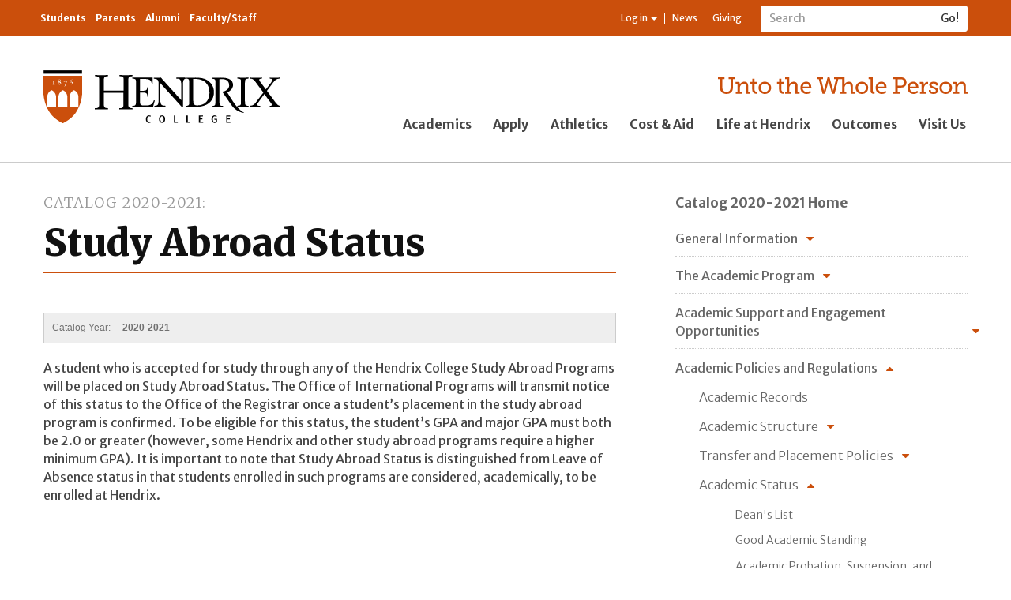

--- FILE ---
content_type: text/html; charset=utf-8
request_url: https://www.hendrix.edu/Catalog/2020-2021/Academic_Policies_and_Regulations/Academic_Status/Study_Abroad_Status/
body_size: 27165
content:


<!DOCTYPE html>

<html lang="en">
<head><meta charset="utf-8" /><meta http-equiv="X-UA-Compatible" content="IE=edge" /><meta name="viewport" content="width=device-width, initial-scale=1" /><meta name="theme-color" content="#f5822a" /><title>
	Study Abroad Status | Hendrix College
</title><meta property="fb:app_id" content="160383297496277" /><link rel="stylesheet" type="text/css" href="/WorkArea/FrameworkUI/css/ektron.stylesheet.ashx?id=-1759591071+-1228755533" /><script type="text/javascript" src="/WorkArea/FrameworkUI/js/ektron.javascript.ashx?id=-569449246+-1939951303+-1080527330+-1687560804+-1388997516+2009761168+27274999+1979897163+-422906301+-1818005853+561009152+1762586108+1881432062+1080084488+-1562465382+1338359439"></script>
    <!-- Google Tag Manager -->
    <script>(function (w, d, s, l, i) {
    w[l] = w[l] || []; w[l].push({
        'gtm.start':
            new Date().getTime(), event: 'gtm.js'
    }); var f = d.getElementsByTagName(s)[0],
    j = d.createElement(s), dl = l != 'dataLayer' ? '&l=' + l : ''; j.async = true; j.src =
    'https://www.googletagmanager.com/gtm.js?id=' + i + dl; f.parentNode.insertBefore(j, f);
})(window, document, 'script', 'dataLayer', 'GTM-KWBMBP');</script>
    <!-- End Google Tag Manager -->
    <script async="async" src="https://apply.hendrix.edu/ping">/**/</script>
    <link href="//fonts.googleapis.com/css?family=Merriweather+Sans:400,300,300italic,400italic,700,700italic,800,800italic" rel="stylesheet" type="text/css" /><link href="//fonts.googleapis.com/css?family=Merriweather:400,300,700,300italic,400italic,700italic,900,900italic" rel="stylesheet" type="text/css" /><link href="/style/base2015/refactor/style3.css" rel="stylesheet" /><link href="/style/base2015/e.min.css" rel="stylesheet" /><link href="//maxcdn.bootstrapcdn.com/font-awesome/4.4.0/css/font-awesome.min.css" rel="stylesheet" />
    
    
    <style>
        h1.pageTitle { font-size: 36px; }
		.costTable, .costTable td {	border-color:#FFF; }
		.costTable tr.stripe td { background-color:#EFEFEF; border-color:#EFEFEF; }
		.costTable { width:100% }
		.costTable td { padding-left:2em; }
		.costTable td.costHanging { padding-left:10px; padding-top: 0.5em }

		.costTable .costCell { width:100px; text-align:right}
		.costTable caption { text-align: left; font-weight: bold; font-size:16px; }
		sup:before, sup:after { content: " ";}
		
		sup { font-size:90% !important;  }
		
		.categoryBreadcrumb li .categoryBreadCrumbItem:before {
            content: " > ";
        }

        .contentInformation {
            margin: 20px 0 0 0;
            padding: 10px;
            color: #707070;
            border: 1px solid #CCC;
            clear: both;
            font-family: "Segoe UI","Lucida Grande",Verdana,Arial,Helvetica,sans-serif;
            font-size: 12px;
            background-color: #eee;
        }

            .contentInformation p {
                margin: 0;
                font-size: inherit;
            }


        .catalogContent {
            margin-top: 20px;
        }

        .catalog-year {
            display: inline-block;
            margin-left: 1em;
            font-weight: bold;
        }
    </style>
    <script>
        $(document).ready(function() {
            $('.column.column2').prepend($('.catalog-search'));
        });
    </script>


	<script type="text/javascript">
 var _ss = _ss || [];
 _ss.push(['_setDomain', 'https://koi-3QNF3Z7VGC.marketingautomation.services/net']);
 _ss.push(['_setAccount', 'KOI-41ROHI5FAA']);
 _ss.push(['_trackPageView']);
(function() {
 var ss = document.createElement('script');
 ss.type = 'text/javascript'; ss.async = true;
 ss.src = ('https:' == document.location.protocol ? 'https://' : 'http://') +
'koi-3QNF3Z7VGC.marketingautomation.services/client/ss.js?ver=1.1.1';
 var scr = document.getElementsByTagName('script')[0];
 scr.parentNode.insertBefore(ss, scr);
})();
</script>
<!-- Facebook Pixel Code -->
<script>
!function(f,b,e,v,n,t,s)
{if(f.fbq)return;n=f.fbq=function(){n.callMethod?
n.callMethod.apply(n,arguments):n.queue.push(arguments)};
if(!f._fbq)f._fbq=n;n.push=n;n.loaded=!0;n.version='2.0';
n.queue=[];t=b.createElement(e);t.async=!0;
t.src=v;s=b.getElementsByTagName(e)[0];
s.parentNode.insertBefore(t,s)}(window,document,'script',
'https://connect.facebook.net/en_US/fbevents.js');
fbq('init', '1729194863860120'); 
fbq('track', 'PageView');
</script>
<noscript>
<img height="1" width="1" src="https://www.facebook.com/tr?id=1729194863860120&ev=PageView&noscript=1"/>
</noscript>
<!-- End Facebook Pixel Code -->

<meta property="og:title" content="Study Abroad Status"></meta><meta property="og:type" content="article"></meta><meta property="og:url" content="https://www.hendrix.edu/catalog/default.aspx?id=91526"></meta><meta property="og:image" content="https://www.hendrix.edu/content2/images/altusbell.jpg"></meta><meta property="og:site_name" content="Hendrix College"></meta><meta property="og:description" content="Study Abroad Status A student who is accepted for study  through any of the Hendrix College Study Abroad Programs will be placed  on Study Abroad Status. The Office of International Programs will  transmit notice of this status"></meta><meta property="fb:admins" content="57301304"></meta></head>
<body id="ctl00_ctl00_UiMasterBody">
    <!-- Google Tag Manager (noscript) -->
    <noscript>
        <iframe src="https://www.googletagmanager.com/ns.html?id=GTM-KWBMBP"
            height="0" width="0" style="display: none; visibility: hidden"></iframe>
    </noscript>
    <!-- End Google Tag Manager (noscript) -->
    <!-- Conversion Pixel - Hendrix College VT Visits - DO NOT MODIFY -->
    <script src="https://secure.adnxs.com/px?id=799318&t=1" type="text/javascript"></script>
    <!-- End of Conversion Pixel -->

    <a id="pageTop"></a>
    <form method="post" action="/Catalog/2020-2021/Academic_Policies_and_Regulations/Academic_Status/Study_Abroad_Status/" id="aspnetForm">
<div class="aspNetHidden">
<input type="hidden" name="ctl00_ctl00_BodyContent_ScriptManager1_HiddenField" id="ctl00_ctl00_BodyContent_ScriptManager1_HiddenField" value="" />
<input type="hidden" name="__EVENTTARGET" id="__EVENTTARGET" value="" />
<input type="hidden" name="__EVENTARGUMENT" id="__EVENTARGUMENT" value="" />
<input type="hidden" name="EktronClientManager" id="EktronClientManager" value="-1759591071,-1687560804,-1080527330,-1939951303,-569449246,-1228755533,-1388997516,2009761168,27274999,1979897163,-422906301,-1818005853,561009152,1762586108,1881432062,1080084488,-1562465382,1338359439" />
<input type="hidden" name="__VIEWSTATE" id="__VIEWSTATE" value="/[base64]/aWQ9MjM2OCcgdGFyZ2V0PSdfc2VsZicjUHJlc2lkZW50IGFuZCBTZW5pb3IgQWRtaW5pc3RyYXRpb25kAgEPFgIfBGZkAgMPZBYEZg8VBAkgY2xhc3M9IiI5IGhyZWY9Jy9Db2xsZWdlSGlzdG9yeS9kZWZhdWx0LmFzcHg/[base64]/[base64]/[base64]/[base64]/[base64]" />
</div>

<script type="text/javascript">
//<![CDATA[
var theForm = document.forms['aspnetForm'];
if (!theForm) {
    theForm = document.aspnetForm;
}
function __doPostBack(eventTarget, eventArgument) {
    if (!theForm.onsubmit || (theForm.onsubmit() != false)) {
        theForm.__EVENTTARGET.value = eventTarget;
        theForm.__EVENTARGUMENT.value = eventArgument;
        theForm.submit();
    }
}
//]]>
</script>


<script src="/WebResource.axd?d=NaeFTNfpRQD9M56ExtBm2oI3DpeYc-gCULNr_Qf92QaCnzI9lqsLIsWH_Typpgq5WRlbggZqpYAXfIA558y2KxXr8iuyONoq1-J2OWhtrnc1&amp;t=638901346312636832" type="text/javascript"></script>


<script src="/ScriptResource.axd?d=S8lRon7BGun9UAtelLnckqG7mNOOeeZoxQC8HMJxr89_TSDJ0uqAQemUY32ztsf1Jopz503lLjwN44q0HI0G-2Q9jKWJgT76KjwNnPUYq6_SbHcHt7KefUYxjN-P1kaoPMOYwYVmronHB8F6J8udDw2&amp;t=ffffffffec54f2d7" type="text/javascript"></script>
<script type="text/javascript">
//<![CDATA[
if (typeof(Sys) === 'undefined') throw new Error('ASP.NET Ajax client-side framework failed to load.');
//]]>
</script>

<script src="/ScriptResource.axd?d=Zr7aj5Wj-DnqAJIJTQewgV457mz91ogbYXGy81xnnKq0_aAxbC2YrGkAdbl8H1OVm0-8tLGQ-MA1ASo_VR11IzHRxRwKUgHqaeGYWTNUU0fj2G-OiYPMAurzbXHqcashnYf3w3tE_O911V5oIs57Ow2&amp;t=ffffffffec54f2d7" type="text/javascript"></script>
<script src="/ScriptResource.axd?d=q7nW5hpMwYw_-KLumhknNoiuscWs6O7_Ld_1g086qHcDwfxyL85FwtUpLuc2Fa93Eex6F5DE7AlWEpShVlstHWFOncMJduk7R9p0ojg5T2O3jhWF9oI9oO_i8Wtg8GPiQlUBo4fUR-BIzvo9ona7CQ2&amp;t=ffffffffec54f2d7" type="text/javascript"></script>
<script src="/ScriptResource.axd?d=dyLfQ-VYbeimFa89oQse0AaUCNZSwf90YSi5p4XFogbILmgqsWO1uvvHAXBWyTrjz_j1BPXV3Pzl1KZTSe2ZyT4F9HKkO1r37TCCULDWIMN3eqTqKcW8raej-iybUWHXJuq4OebdINnNdz7Tqo2gyQ2&amp;t=ffffffffec54f2d7" type="text/javascript"></script>
<div class="aspNetHidden">

	<input type="hidden" name="__VIEWSTATEGENERATOR" id="__VIEWSTATEGENERATOR" value="2BFC4FE3" />
	<input type="hidden" name="__EVENTVALIDATION" id="__EVENTVALIDATION" value="/[base64]/wfh2MEaKJWVBuMoCw0JtP7CGPvnamekHNqf0=" />
</div>
        

<header class="globalHeader-mobile">
     <nav class="smallGlobalNav-menuContainer">
        <div class="smallGlobalNav-menuInnerContainer">
            <div class="mobileSearchBar">
                <div id="ctl00_ctl00_GlobalNav2015_UiMobileSearchPanel" onkeypress="javascript:return WebForm_FireDefaultButton(event, &#39;ctl00_ctl00_GlobalNav2015_UiMobileSearch&#39;)">
	
                    <div class="nav-search" role="search">
                        <div class="input-group">
                            <label style="display: none" for="ctl00_ctl00_GlobalNav2015_UiMobileSearchText">Search</label>
                            <input name="ctl00$ctl00$GlobalNav2015$UiMobileSearchText" id="ctl00_ctl00_GlobalNav2015_UiMobileSearchText" type="text" class="form-control input-sm" placeholder="Search" />
                            <span class="input-group-btn">
                                <input type="submit" name="ctl00$ctl00$GlobalNav2015$UiMobileSearch" value="Go!" id="ctl00_ctl00_GlobalNav2015_UiMobileSearch" class="btn btn-default btn-sm" type="button" />
                            </span>
                        </div>
                    </div>
                
</div>
            </div>
            <ul class="nav mobileGlobalNav">
                
                        <li><a href="/academics/">Academics</a> </li>
                    
                        <li><a href="/apply">Apply</a> </li>
                    
                        <li><a href="https://www.hendrixwarriors.com/">Athletics</a> </li>
                    
                        <li><a href="/financialaid/">Cost &amp; Aid</a> </li>
                    
                        <li><a href="/lifeathendrix/">Life at Hendrix</a> </li>
                    
                        <li><a href="/outcomes/">Outcomes</a> </li>
                    
                        <li><a href="https://apply.hendrix.edu/portal/experiencehdx">Visit Us</a> </li>
                    
            </ul>
            <div class="mobileResourceBar">
                <ul class="nav nav-audience">
                    
                            <li><a href="/currentstudents/">Students</a> </li>
                        
                            <li><a href="/parents/">Parents</a> </li>
                        
                            <li><a href="/alumni/">Alumni</a> </li>
                        
                            <li><a href="/facultystaff/">Faculty/Staff</a> </li>
                        
                </ul>
                <ul class="nav nav-resources">
                    <li class="dropdown">
                        
                                <a href="#" class="dropdown-toggle" data-toggle="dropdown" role="button" aria-haspopup="true" aria-expanded="false">Log in <span class="caret"></span></a>
                                <ul class="dropdown-menu">
                                    <li>
                                        <a id="ctl00_ctl00_GlobalNav2015_LinkButton2" href="javascript:__doPostBack(&#39;ctl00$ctl00$GlobalNav2015$LinkButton2&#39;,&#39;&#39;)"><i class="fa fa-sign-in fa-fw"></i>&nbsp;Log in</a></li>
                                    <li role="separator" class="divider"></li>
                                    <li><a href="/CampusWeb"><i class="fa fa-university fa-fw"></i>&nbsp;My CampusWeb</a></li>
                                    <li><a href="https://outlook.office365.com/" target="_blank"><i class="fa fa-envelope-o fa-fw"></i>&nbsp;WebMail</a></li>                                  
                                </ul>
                            
                    </li>
                    <!--Begin CMS Menu-Driven List: MOBILE Resource Navigation ... li > a-->
                    <li><a href="/news">News</a></li>
                    <li><a href="/giving">Giving</a></li>
                    <!--End CMS Menu-Driven List: MOBILE Resource Navigation-->
                </ul>
            </div>

        </div>
    </nav>
    <nav class="smallGlobalNav">
        <div class="smallGlobalNav-content">
            <div class="smallGlobalNav-logoLink">
                <a href="/">
                    <img src="/staticresources/images/hendrixLogo_bob.svg" class="logo" alt="Hendrix College logo" /></a>
            </div>
            <div class="smallGlobalNav-menuLink">
                <span>Menu</span>
            </div>
        </div>
        <!--<div class="smallGlobalNav-shadow">
            </div>-->
    </nav>

</header>
<header class="globalHeader">
    <nav class="navbar navbar-default" id="internalNav">
        <div class="container">
            <ul class="nav navbar-nav nav-audience">
                
                        <li><a href="/currentstudents/">Students</a> </li>
                    
                        <li><a href="/parents/">Parents</a> </li>
                    
                        <li><a href="/alumni/">Alumni</a> </li>
                    
                        <li><a href="/facultystaff/">Faculty/Staff</a> </li>
                    
            </ul>
            <div class="navbar-form navbar-right nav-search" role="search">
                <div id="ctl00_ctl00_GlobalNav2015_UiDesktopSearchPanel" onkeypress="javascript:return WebForm_FireDefaultButton(event, &#39;ctl00_ctl00_GlobalNav2015_UiDesktopSearch&#39;)">
	
                    <div class="input-group">
                        <label style="display: none" for="ctl00_ctl00_GlobalNav2015_UiDesktopSearchText">Search</label>
                        <input name="ctl00$ctl00$GlobalNav2015$UiDesktopSearchText" id="ctl00_ctl00_GlobalNav2015_UiDesktopSearchText" type="text" class="form-control input-sm" placeholder="Search" />
                        <span class="input-group-btn">
                            <input type="submit" name="ctl00$ctl00$GlobalNav2015$UiDesktopSearch" value="Go!" id="ctl00_ctl00_GlobalNav2015_UiDesktopSearch" class="btn btn-default btn-sm" type="button" />
                        </span>
                    </div>
                
</div>
            </div>
            <ul class="nav navbar-nav navbar-right nav-resources">
                <li class="dropdown">
                    
                            <a href="#" class="dropdown-toggle" data-toggle="dropdown" role="button" aria-haspopup="true" aria-expanded="false">Log in <span class="caret"></span></a>
                            <ul class="dropdown-menu dropdown-menu-left">
                                <li>
                                    <a id="ctl00_ctl00_GlobalNav2015_UiLogin" href="javascript:__doPostBack(&#39;ctl00$ctl00$GlobalNav2015$UiLogin&#39;,&#39;&#39;)"><i class="fa fa-sign-in fa-fw"></i>&nbsp;Log in</a></li>
                                <li role="separator" class="divider"></li>
                                <li><a href="/CampusWeb"><i class="fa fa-university fa-fw"></i>&nbsp;My CampusWeb</a></li>
                                <li><a href="https://outlook.office365.com/" target="_blank"><i class="fa fa-envelope-o fa-fw"></i>&nbsp;WebMail</a></li>                                
                            </ul>
                        
                </li>
                <!--Begin CMS Menu-Driven List: Resource Navigation ... li > a-->
                <li><a href="/news">News</a></li>
                <li><a href="/giving">Giving</a></li>
                <!--End CMS Menu-Driven List: Resource Navigation-->
            </ul>
        </div>
    </nav>
    <nav id="externalNav">
        <div class="container" id="prospectiveNav">
            <div class="row">
                <div class="col-xs-12 col-sm-6 col-sm-offset-3 col-md-4 col-md-offset-0 col-xl-3">
                    <div class="logo-container">
                        <a href="/">
                            <img src="/staticresources/images/hendrixLogo_bob.svg" class="logo" alt="Hendrix College logo" /></a>
                    </div>
                </div>
                <div class="col-xs-12 col-sm-12 col-md-7 col-md-offset-1 col-lg-8 col-lg-offset-0 col-xl-9">
                    <div class="tagline-container">
                        <a href="/giving"><img border="0" alt="Unto the Whole Person" src="/staticresources/images/hendrixTagline_orange.svg" class="tagline" /></a>
                    </div>
                    <div class="globalNav-admission-container">
                        <ul class="nav navbar-nav globalNav-admission">
                            
                                    <li><a href="/academics/">Academics</a></li>
                                
                                    <li><a href="/apply">Apply</a></li>
                                
                                    <li><a href="https://www.hendrixwarriors.com/">Athletics</a></li>
                                
                                    <li><a href="/financialaid/">Cost &amp; Aid</a></li>
                                
                                    <li><a href="/lifeathendrix/">Life at Hendrix</a></li>
                                
                                    <li><a href="/outcomes/">Outcomes</a></li>
                                
                                    <li><a href="https://apply.hendrix.edu/portal/experiencehdx">Visit Us</a></li>
                                
                        </ul>
                    </div>
                </div>
            </div>
        </div>
    </nav>

</header>


        
    <script type="text/javascript">
//<![CDATA[
Sys.WebForms.PageRequestManager._initialize('ctl00$ctl00$BodyContent$ScriptManager1', 'aspnetForm', [], [], [], 90, 'ctl00$ctl00');
//]]>
</script>

    <section class="standardContent">
        <div class="container">
            <div class="col-xs-12 col-sm-12">
                <div class="contentZone-02">
                    <!--Begin Content Zone 02: Full-width (contained), above main area-->
                    

                    <!--End Content Zone 02-->
                </div>
            </div>
            <div class="row">
                <div class="col-xs-12 col-md-8 col-md-offset-0 col-xl-7 mainSplitColumn-left">
                    <main class="standardContent-main">
                        <div class="contentZone-03">
                            <header>
                                <!--Begin Metadata Field / Primary Menu Title: Section Title ... p.sectionTitle > a (pull the href for the <a> from the CMS primary menu)-->
                                <p id="ctl00_ctl00_BodyContent_h2Header" class="sectionTitle"><a href="#">Catalog 2020-2021</a></p>
                                <!--End Metadata Field / Primary Menu Title: Section Title-->
                                <!--Begin Content Item Title: Page Title ... h1-->
                                <h1>
                                    Study Abroad Status</h1>
                                <!--End Content Item Title: Page Title-->
                            </header>
                            
    <div class="contentInformation">
        <p>Catalog Year: <span class="catalog-year">2020-2021</span></p>
    </div>

    <div id="ctl00_ctl00_BodyContent_MiddleMainContentPlaceHolder_ContentBlockMain" class="catalogContent">
	<p>A student who is accepted for study 
through any of the Hendrix College Study Abroad Programs will be placed 
on Study Abroad Status. The Office of International Programs will 
transmit notice of this status to the Office of the Registrar once a 
student’s placement in the study abroad program is confirmed. To be 
eligible for this status, the student’s GPA and major GPA must both be 2.0 or greater 
(however, some Hendrix and other study abroad programs require a higher 
minimum GPA). It is important to note that Study Abroad Status is 
distinguished from Leave of Absence status in that students enrolled in 
such programs are considered, academically, to be enrolled at Hendrix.  </p><p> </p><script id="EktronScriptBlockxuqdi" type="text/javascript">
	
	Ektron.ready(function(event, eventName){
document.cookie ='ek_TimezoneOffset=' + new Date().getTimezoneOffset();
});
	
	
	</script>
</div>
    <div id="ctl00_ctl00_BodyContent_MiddleMainContentPlaceHolder_FormBlockMain">
	<input type="hidden" id="ApplicationAPI0" name="ApplicationAPI0" value="postback" />
<input type="hidden" name="EktFormId" value="0" />
<input type="hidden" name="EktFormTitle" value="" />
<input type="hidden" name="EktFormDescription" value="" />
<input type="hidden" name="EktFormLang" value="0" />
<input type="hidden" name="EktFormPublishDate" value="1/1/0001 12:00:00 AM" />
<script type="text/javascript" language="javascript">
<!-- 
function EkFmValidate(formObj) {
	var strError=''; var e=null;
if ("object" == typeof Ektron && Ektron && Ektron.SmartForm && "function" == typeof Ektron.SmartForm.onsubmitForm) {
    return Ektron.SmartForm.onsubmitForm(formObj);
}
if (strError=='' && 'function' == typeof design_validateHtmlForm) {
 e = design_validateHtmlForm(formObj);
 if (e) { strError = e.title; }
}
	if (strError==''){return true;}
	else {
		alert(strError);
		if ('function' == typeof e.scrollIntoView || 'object' == typeof e.scrollIntoView) e.scrollIntoView();
		if ('function' == typeof design_canElementReceiveFocus) {
         if (design_canElementReceiveFocus(e)) e.focus();
     } else { e.focus(); }
		return false;
	}
}
// --> 
</script>
<script id="EktronScriptBlockjiwdb" type="text/javascript">
	
	Ektron.ready(function(event, eventName){
document.cookie ='ek_TimezoneOffset=' + new Date().getTimezoneOffset();
});
	
	
	</script><script id="EktronScriptBlockqmecx" type="text/javascript">
	
	Ektron.ready(function(event, eventName){
if($ektron('#aspnetForm_sessionId').length == 0) $ektron('<input type="hidden" name="aspnetForm_sessionId" id="aspnetForm_sessionId" class="ektronsessionidfield" value="uwyomuc34pzmpojfd4dvoaa0" />').appendTo('#aspnetForm');
});
	
	
	</script><script id="EktronScriptBlockxrhqa" type="text/javascript">
	
	Ektron.ready(function(event, eventName){
Ektron.Controls.FormBlock.Utility.RedirectLink.init();
});
	
	
	</script>
</div>
    <span id="ctl00_ctl00_BodyContent_MiddleMainContentPlaceHolder_AnalyticsTrackerMain"><script id="EktronScriptBlocklekyh" type="text/javascript">

Ektron.ready(function(event, eventName){
document.cookie ='ek_TimezoneOffset=' + new Date().getTimezoneOffset();
});


</script><script id="EktronScriptBlockynqhw" type="text/javascript">

Ektron.ready(function(event, eventName){
$ektron.ajax(
{
    type: "POST",
    cache: false,
    async: false,
    url: "/WorkArea/Analytics/tracking/cmsAnalyticsTracker.ashx",
    data:  
    {  
         command: "TrackVisit",  
         url: document.location.href,  
         referrer: document.referrer,  
         contentIds: "91526"  
    } 
}); 

});


</script></span>

    
<div style="display: none">
    <h3>Question about the Catalog?</h3>
    <div>
        <p><a style="color: white !important; text-decoration: none" class="btn btn-large btn-primary" href="mailto:catalog@hendrix.edu?subject=Catalog Question&body=Page: https://www.hendrix.edu/catalog/default.aspx?id=91526">Let Us Know!</a></p>
    </div>
</div>


                        </div>
                    </main>
                     <div class="row">
                        <div class="col-xs-12 col-sm-6">
                            <div class="contentZone-04">
                                <!--Begin Content Zone 04: Main area, first of two columns-->
                                <!--End Content Zone 04-->
                            </div>
                        </div>
                        <div class="col-xs-12 col-sm-6">
                            <div class="contentZone-05">
                                <!--Begin Content Zone 05: Main area, second of two columns-->
                                <!--End Content Zone 05-->
                            </div>
                        </div>
                    </div>

                </div>
                <div class="col-xs-12 col-sm-4 col-md-4 col-xl-4 col-xl-offset-1 mainSplitColumn-right">
                    
        <nav class="sectionNav legacyMenu">
            <div class="row">
                <div class="col-xs-12 sectionNav-header">
                    <header>
                        <!--Begin CMS Menu Title: Home link ... h2.sectionNav-home > a (pull the href for the <a> from the CMS primary menu)-->
                        <h2 class="sectionNav-home">
                            <a href="">Catalog 2020-2021 Home</a>
                        </h2>
                        <!--End CMS Menu Title: Home link-->
                    </header>
                </div>
                <div class="col-xs-12 sectionNav-primary">
                    <ul class="nav primary">
                        
                                <li  class="nest">
                                    <a href="javascript:;" onclick="this.parentNode.classList.toggle('expanded');">General Information</a>
                                    <ul>
                                        
                                                <li  class="">
                                                    <a  href='/Catalog/2020-2021/General_Information/Accreditation_and_Memberships/' target='_self'  href='/Catalog/2020-2021/General_Information/Accreditation_and_Memberships/' target='_self'>Accreditation and Memberships</a>
                                                    <ul>
                                                        
                                                    </ul>
                                                </li>
                                            
                                                <li  class="">
                                                    <a  href='/Catalog/2020-2021/General_Information/The_Liberal_Arts_College/' target='_self'  href='/Catalog/2020-2021/General_Information/The_Liberal_Arts_College/' target='_self'>The Liberal Arts College</a>
                                                    <ul>
                                                        
                                                    </ul>
                                                </li>
                                            
                                                <li  class="">
                                                    <a  href='/Leadership/default.aspx?id=2368' target='_self'  href='/Leadership/default.aspx?id=2368' target='_self'>President and Senior Administration</a>
                                                    <ul>
                                                        
                                                    </ul>
                                                </li>
                                            
                                                <li  class="">
                                                    <a  href='/CollegeHistory/default.aspx?id=87' target='_self'  href='/CollegeHistory/default.aspx?id=87' target='_self'>Hendrix College History</a>
                                                    <ul>
                                                        
                                                    </ul>
                                                </li>
                                            
                                                <li  class="nest">
                                                    <a  href="javascript:;" onclick="this.parentNode.classList.toggle('expanded');"  href="javascript:;" onclick="this.parentNode.classList.toggle('expanded');">Mission Statements</a>
                                                    <ul>
                                                        
                                                                <li>
                                                                    <a  href='/Catalog/2020-2021/General_Information/Notice_of_Non-Discrimination/' target='_self'>Notice of Non-Discrimination</a>
                                                                </li>
                                                            
                                                                <li>
                                                                    <a  href='/Catalog/2020-2021/General_Information/Statement_on_Church_Relatedness/' target='_self'>Statement on Church Relatedness</a>
                                                                </li>
                                                            
                                                                <li>
                                                                    <a  href='/Catalog/2020-2021/General_Information/Statement_on_Diversity/' target='_self'>Statement on Diversity</a>
                                                                </li>
                                                            
                                                                <li>
                                                                    <a  href='/Catalog/2020-2021/General_Information/Vision_for_Student_Learning/' target='_self'>Vision for Student Learning</a>
                                                                </li>
                                                            
                                                                <li>
                                                                    <a  href='/motto/' target='_self'>The Hendrix College Motto</a>
                                                                </li>
                                                            
                                                                <li>
                                                                    <a  href='/StatementOfPurpose/' target='_self'>The Statement of Purpose</a>
                                                                </li>
                                                            
                                                    </ul>
                                                </li>
                                            
                                    </ul>
                                </li>
                            
                                <li  class="nest">
                                    <a href='/catalog/default.aspx?id=93877' target=''>The Academic Program</a>
                                    <ul>
                                        
                                                <li  class="">
                                                    <a  href='/Catalog/2020-2021/Academic_Program/Graduate_Program/The_Program_for_the_Master_of_Arts_in_Accounting/' target='_self'  href='/Catalog/2020-2021/Academic_Program/Graduate_Program/The_Program_for_the_Master_of_Arts_in_Accounting/' target='_self'>The Program for the Master of Arts in Accounting</a>
                                                    <ul>
                                                        
                                                    </ul>
                                                </li>
                                            
                                                <li  class="nest">
                                                    <a  href="javascript:;" onclick="this.parentNode.classList.toggle('expanded');"  href="javascript:;" onclick="this.parentNode.classList.toggle('expanded');">The Program for the Bachelors of Arts Degree</a>
                                                    <ul>
                                                        
                                                                <li>
                                                                    <a  href='/catalog/default.aspx?id=91558' target='_self'>Summary of Bachelor of Arts Requirements</a>
                                                                </li>
                                                            
                                                                <li>
                                                                    <a  href='/Catalog/2020-2021/Academic_Program/Undergraduate_Program/The_Collegiate_Center_Requirements/' target='_self'>The Collegiate Center Requirements</a>
                                                                </li>
                                                            
                                                                <li>
                                                                    <a  href='/Catalog/2020-2021/Academic_Program/Undergraduate_Program/The_First-Year_Experience__The_Engaged_Citizen___Explorations/' target='_self'>The First-Year Experience: The Engaged Citizen & Explorations</a>
                                                                </li>
                                                            
                                                                <li>
                                                                    <a  href='/Catalog/2020-2021/Academic_Program/Undergraduate_Program/Capacities/' target='_self'>Capacities</a>
                                                                </li>
                                                            
                                                                <li>
                                                                    <a  href='/Catalog/2020-2021/Academic_Program/Undergraduate_Program/Learning_Domains/' target='_self'>Learning Domains</a>
                                                                </li>
                                                            
                                                                <li>
                                                                    <a  href='/Catalog/2020-2021/Academic_Program/Undergraduate_Program/The_Hendrix_Odyssey_Program/' target='_self'>The Hendrix Odyssey Program</a>
                                                                </li>
                                                            
                                                                <li>
                                                                    <a  href='/catalog/default.aspx?id=91559' target='_self'>Double Counting of Courses</a>
                                                                </li>
                                                            
                                                                <li>
                                                                    <a  href='/Catalog/2020-2021/Academic_Program/Undergraduate_Program/Number_of_Courses_Required_for_Graduation/' target='_self'>Number of Courses Required for Graduation</a>
                                                                </li>
                                                            
                                                                <li>
                                                                    <a  href='/Catalog/2020-2021/Academic_Program/Undergraduate_Program/Residency_Requirements/' target='_self'>Residency Requirements</a>
                                                                </li>
                                                            
                                                                <li>
                                                                    <a  href='/Catalog/2020-2021/Academic_Program/Undergraduate_Program/Majors_and_Minors/' target='_self'>Majors and Minors</a>
                                                                </li>
                                                            
                                                                <li>
                                                                    <a  href='/Catalog/2020-2021/Academic_Program/Undergraduate_Program/Senior_Capstone_Experience/' target='_self'>Senior Capstone Experience</a>
                                                                </li>
                                                            
                                                    </ul>
                                                </li>
                                            
                                    </ul>
                                </li>
                            
                                <li  class="nest">
                                    <a href="javascript:;" onclick="this.parentNode.classList.toggle('expanded');">Academic Support and Engagement Opportunities</a>
                                    <ul>
                                        
                                                <li  class="">
                                                    <a  href='/Catalog/2020-2021/Academic_Support_and_Engagement_Opportunities/Oathout_Technology_Center/' target='_self'  href='/Catalog/2020-2021/Academic_Support_and_Engagement_Opportunities/Oathout_Technology_Center/' target='_self'>Oathout Technology Center</a>
                                                    <ul>
                                                        
                                                    </ul>
                                                </li>
                                            
                                                <li  class="">
                                                    <a  href='/Catalog/2020-2021/Academic_Support_and_Engagement_Opportunities/Olin_C__and_Marjorie_H__Bailey_Library/' target='_self'  href='/Catalog/2020-2021/Academic_Support_and_Engagement_Opportunities/Olin_C__and_Marjorie_H__Bailey_Library/' target='_self'>Olin C. and Marjorie H. Bailey Library</a>
                                                    <ul>
                                                        
                                                    </ul>
                                                </li>
                                            
                                                <li  class="nest">
                                                    <a  href="javascript:;" onclick="this.parentNode.classList.toggle('expanded');"  href="javascript:;" onclick="this.parentNode.classList.toggle('expanded');">Advising and Academic Success</a>
                                                    <ul>
                                                        
                                                                <li>
                                                                    <a  href='/Catalog/2020-2021/Academic_Support_and_Engagement_Opportunities/Advising_and_Academic_Success/Academic_Advising/' target='_self'>Academic Advising</a>
                                                                </li>
                                                            
                                                                <li>
                                                                    <a  href='/Catalog/2020-2021/Academic_Support_and_Engagement_Opportunities/Advising_and_Academic_Success/Academic_Success/' target='_self'>Academic Success</a>
                                                                </li>
                                                            
                                                    </ul>
                                                </li>
                                            
                                                <li  class="nest">
                                                    <a  href="javascript:;" onclick="this.parentNode.classList.toggle('expanded');"  href="javascript:;" onclick="this.parentNode.classList.toggle('expanded');">Career Services</a>
                                                    <ul>
                                                        
                                                                <li>
                                                                    <a  href='/catalog/default.aspx?id=94843' target='_self'>Employment Counseling</a>
                                                                </li>
                                                            
                                                                <li>
                                                                    <a  href='/catalog/default.aspx?id=94844' target='_self'>Graduate&Professional School Counseling</a>
                                                                </li>
                                                            
                                                                <li>
                                                                    <a  href='/Catalog/2020-2021/Academic_Support_and_Engagement_Opportunities/Career_Discovery_and_Internships/Internships/' target='_self'>Internships</a>
                                                                </li>
                                                            
                                                    </ul>
                                                </li>
                                            
                                                <li  class="nest">
                                                    <a  href="javascript:;" onclick="this.parentNode.classList.toggle('expanded');"  href="javascript:;" onclick="this.parentNode.classList.toggle('expanded');">Engaged Learning Opportunities</a>
                                                    <ul>
                                                        
                                                                <li>
                                                                    <a  href='/Catalog/2020-2021/Academic_Support_and_Engagement_Opportunities/Engaged_Learning_Opportunities/Accademia_dell_Arte/' target='_self'>Accademia dell'Arte</a>
                                                                </li>
                                                            
                                                                <li>
                                                                    <a  href='/Catalog/2020-2021/Academic_Support_and_Engagement_Opportunities/Engaged_Learning_Opportunities/Army_ROTC/' target='_self'>Army ROTC</a>
                                                                </li>
                                                            
                                                                <li>
                                                                    <a  href='/Catalog/2020-2021/Academic_Support_and_Engagement_Opportunities/Engaged_Learning_Opportunities/Engineering_3-2_Programs/' target='_self'>Engineering 3-2 Programs</a>
                                                                </li>
                                                            
                                                                <li>
                                                                    <a  href='/Catalog/2020-2021/Academic_Support_and_Engagement_Opportunities/Engaged_Learning_Opportunities/Gulf_Coast_Research_Laboratory/' target='_self'>Gulf Coast Research Laboratory</a>
                                                                </li>
                                                            
                                                                <li>
                                                                    <a  href='/Catalog/2020-2021/Academic_Support_and_Engagement_Opportunities/Engaged_Learning_Opportunities/Hendrix-in-Washington/' target='_self'>Hendrix-in-Washington</a>
                                                                </li>
                                                            
                                                                <li>
                                                                    <a  href='/Catalog/2020-2021/Academic_Support_and_Engagement_Opportunities/Engaged_Learning_Opportunities/Independent_Studies/' target='_self'>Independent Studies</a>
                                                                </li>
                                                            
                                                                <li>
                                                                    <a  href='/Catalog/2020-2021/Academic_Support_and_Engagement_Opportunities/Engaged_Learning_Opportunities/International___Intercultural_Studies/' target='_self'>International & Intercultural Studies</a>
                                                                </li>
                                                            
                                                                <li>
                                                                    <a  href='/Catalog/2020-2021/Academic_Support_and_Engagement_Opportunities/Engaged_Learning_Opportunities/Pre-Professional_Programs_and_Specialized_Advising/' target='_self'>Pre-Professional Programs and Specialized Advising</a>
                                                                </li>
                                                            
                                                                <li>
                                                                    <a  href='/Catalog/2020-2021/Academic_Support_and_Engagement_Opportunities/Engaged_Learning_Opportunities/Public_Health_Combined_BA___MPH_Degree/' target='_self'>Public Health Combined BA & MPH Degree</a>
                                                                </li>
                                                            
                                                                <li>
                                                                    <a  href='/Catalog/2020-2021/Academic_Support_and_Engagement_Opportunities/Engaged_Learning_Opportunities/The_Hendrix_Odyssey_Program/' target='_self'>The Hendrix Odyssey Program</a>
                                                                </li>
                                                            
                                                                <li>
                                                                    <a  href='/Catalog/2020-2021/Academic_Support_and_Engagement_Opportunities/Engaged_Learning_Opportunities/Undergraduate_Research/' target='_self'>Undergraduate Research</a>
                                                                </li>
                                                            
                                                    </ul>
                                                </li>
                                            
                                                <li  class="nest">
                                                    <a  href="javascript:;" onclick="this.parentNode.classList.toggle('expanded');"  href="javascript:;" onclick="this.parentNode.classList.toggle('expanded');">Special Programs</a>
                                                    <ul>
                                                        
                                                                <li>
                                                                    <a  href='/Catalog/2020-2021/Academic_Support_and_Engagement_Opportunities/Engaged_Learning_Opportunities/Hendrix-Murphy_Foundation_Programs_in_Literature_and_Language/' target='_self'>Hendrix-Murphy Foundation Programs in Literature and Language</a>
                                                                </li>
                                                            
                                                                <li>
                                                                    <a  href='/Catalog/2020-2021/Academic_Support_and_Engagement_Opportunities/Special_Programs/Robert_and_Lillian_Drake_Endowed_Lectureship/' target='_self'>Robert and Lillian Drake Endowed Lectureship</a>
                                                                </li>
                                                            
                                                                <li>
                                                                    <a  href='/Catalog/2020-2021/Academic_Support_and_Engagement_Opportunities/Special_Programs/The_Miller_Center_for_Vocation,_Ethics,_and_Calling/' target='_self'>The Miller Center for Vocation, Ethics, and Calling</a>
                                                                </li>
                                                            
                                                                <li>
                                                                    <a  href='/Catalog/2020-2021/Academic_Support_and_Engagement_Opportunities/Special_Programs/The_Steel_Center/' target='_self'>The Steel Center</a>
                                                                </li>
                                                            
                                                                <li>
                                                                    <a  href='/Catalog/2020-2021/Academic_Support_and_Engagement_Opportunities/Special_Programs/The_W_C__Buthman_Endowed_Visiting_Scholar_and_Lectureship_Program/' target='_self'>The W.C. Buthman Endowed Visiting Scholar and Lectureship Program</a>
                                                                </li>
                                                            
                                                    </ul>
                                                </li>
                                            
                                    </ul>
                                </li>
                            
                                <li  class="nest expanded">
                                    <a href="javascript:;" onclick="this.parentNode.classList.toggle('expanded');">Academic Policies and Regulations</a>
                                    <ul>
                                        
                                                <li  class="">
                                                    <a  href='/Catalog/2020-2021/Academic_Policies_and_Regulations/Academic_Records/' target='_self'  href='/Catalog/2020-2021/Academic_Policies_and_Regulations/Academic_Records/' target='_self'>Academic Records</a>
                                                    <ul>
                                                        
                                                    </ul>
                                                </li>
                                            
                                                <li  class="nest">
                                                    <a  href="javascript:;" onclick="this.parentNode.classList.toggle('expanded');"  href="javascript:;" onclick="this.parentNode.classList.toggle('expanded');">Academic Structure</a>
                                                    <ul>
                                                        
                                                                <li>
                                                                    <a  href='/Catalog/2020-2021/Academic_Policies_and_Regulations/Academic_Structure/The_Academic_Calendar/' target='_self'>The Academic Calendar</a>
                                                                </li>
                                                            
                                                                <li>
                                                                    <a  href='/Catalog/2020-2021/Academic_Policies_and_Regulations/Academic_Structure/Courses/' target='_self'>Courses</a>
                                                                </li>
                                                            
                                                                <li>
                                                                    <a  href='/Catalog/2020-2021/Academic_Policies_and_Regulations/Academic_Structure/Student_Classification/' target='_self'>Student Classification</a>
                                                                </li>
                                                            
                                                                <li>
                                                                    <a  href='/Catalog/2020-2021/Academic_Policies_and_Regulations/Academic_Structure/Grades,_GPA,_and_Earned_Credits/' target='_self'>Grades, GPA, and Earned Credits</a>
                                                                </li>
                                                            
                                                                <li>
                                                                    <a  href='/Catalog/2020-2021/Academic_Policies_and_Regulations/Academic_Structure/Schedule_Changes/' target='_self'>Schedule Changes</a>
                                                                </li>
                                                            
                                                                <li>
                                                                    <a  href='/registrar/forms/incompletegrade/pdf/' target='_self'>Incomplete Grade Form</a>
                                                                </li>
                                                            
                                                    </ul>
                                                </li>
                                            
                                                <li  class="nest">
                                                    <a  href="javascript:;" onclick="this.parentNode.classList.toggle('expanded');"  href="javascript:;" onclick="this.parentNode.classList.toggle('expanded');">Transfer and Placement Policies</a>
                                                    <ul>
                                                        
                                                                <li>
                                                                    <a  href='/Catalog/2020-2021/Academic_Policies_and_Regulations/Transfer_and_Placement_Records/Transfer_Credits/' target='_self'>Transfer Credits</a>
                                                                </li>
                                                            
                                                                <li>
                                                                    <a  href='/Catalog/2020-2021/Academic_Policies_and_Regulations/Transfer_and_Placement_Records/Advanced_Placement_Credits/' target='_self'>Advanced Placement Credits</a>
                                                                </li>
                                                            
                                                                <li>
                                                                    <a  href='/Catalog/2020-2021/Academic_Policies_and_Regulations/Transfer_and_Placement_Records/International_Baccalaureate_and_Cambridge_International_Credits/' target='_self'>I.B. and Cambridge Credits</a>
                                                                </li>
                                                            
                                                                <li>
                                                                    <a  href='/Catalog/2020-2021/Academic_Policies_and_Regulations/Transfer_and_Placement_Records/English_Course_Placement_for_International_Students/' target='_self'>English Course Placement for International Students</a>
                                                                </li>
                                                            
                                                                <li>
                                                                    <a  href='/Catalog/2020-2021/Academic_Policies_and_Regulations/Transfer_and_Placement_Records/Credit_Based_on_Departmental_Placement_Policy/' target='_self'>Credit Based on Departmental Placement Policy</a>
                                                                </li>
                                                            
                                                    </ul>
                                                </li>
                                            
                                                <li  class="nest expanded">
                                                    <a  href="javascript:;" onclick="this.parentNode.classList.toggle('expanded');"  href="javascript:;" onclick="this.parentNode.classList.toggle('expanded');">Academic Status</a>
                                                    <ul>
                                                        
                                                                <li>
                                                                    <a  href='/Catalog/2020-2021/Academic_Policies_and_Regulations/Academic_Status/Dean_s_List/' target='_self'>Dean's List</a>
                                                                </li>
                                                            
                                                                <li>
                                                                    <a  href='/Catalog/2020-2021/Academic_Policies_and_Regulations/Academic_Status/Good_Academic_Standing/' target='_self'>Good Academic Standing</a>
                                                                </li>
                                                            
                                                                <li>
                                                                    <a  href='/Catalog/2020-2021/Academic_Policies_and_Regulations/Academic_Status/Academic_Probation,_Suspension,_and_Dismissal/' target='_self'>Academic Probation, Suspension, and Dismissal</a>
                                                                </li>
                                                            
                                                                <li>
                                                                    <a  href='/Catalog/2020-2021/Academic_Policies_and_Regulations/Academic_Status/Study_Abroad_Status/' target='_self'>Study Abroad Status</a>
                                                                </li>
                                                            
                                                                <li>
                                                                    <a  href='/Catalog/2020-2021/Academic_Policies_and_Regulations/Academic_Status/Leave_of_Absence/' target='_self'>Leave of Absence</a>
                                                                </li>
                                                            
                                                                <li>
                                                                    <a  href='/Catalog/2020-2021/Academic_Policies_and_Regulations/Academic_Status/Medical_Leave/' target='_self'>Medical Leave</a>
                                                                </li>
                                                            
                                                                <li>
                                                                    <a  href='/Catalog/2020-2021/Academic_Policies_and_Regulations/Academic_Status/Withdrawal_from_the_College/' target='_self'>Withdrawal from the College</a>
                                                                </li>
                                                            
                                                    </ul>
                                                </li>
                                            
                                                <li  class="nest">
                                                    <a  href="javascript:;" onclick="this.parentNode.classList.toggle('expanded');"  href="javascript:;" onclick="this.parentNode.classList.toggle('expanded');">Policies and Appeals</a>
                                                    <ul>
                                                        
                                                                <li>
                                                                    <a  href='/Catalog/2020-2021/Academic_Policies_and_Regulations/Policies_and_Appeals/Academic_Appeals/' target='_self'>Academic Appeals</a>
                                                                </li>
                                                            
                                                                <li>
                                                                    <a  href='/Catalog/2020-2021/Academic_Policies_and_Regulations/Policies_and_Appeals/Academic_Grievances/' target='_self'>Academic Grievances</a>
                                                                </li>
                                                            
                                                                <li>
                                                                    <a  href='/Catalog/2020-2021/Academic_Policies_and_Regulations/Policies_and_Appeals/Academic_Integrity/' target='_self'>Academic Integrity</a>
                                                                </li>
                                                            
                                                                <li>
                                                                    <a  href='/catalog/default.aspx?id=91547' target='_self'>Catalog Selection for Graduation Requirements</a>
                                                                </li>
                                                            
                                                                <li>
                                                                    <a  href='/Catalog/2020-2021/Academic_Policies_and_Regulations/Policies_and_Appeals/Class_Attendance/' target='_self'>Class Attendance</a>
                                                                </li>
                                                            
                                                                <li>
                                                                    <a  href='/Catalog/2020-2021/Academic_Policies_and_Regulations/Policies_and_Appeals/Family_Educational_Rights_and_Privacy_Act/' target='_self'>Family Educational Rights and Privacy Act</a>
                                                                </li>
                                                            
                                                                <li>
                                                                    <a  href='/Catalog/2020-2021/Academic_Policies_and_Regulations/Policies_and_Appeals/Inclement_Weather_Policy/' target='_self'>Inclement Weather Policy</a>
                                                                </li>
                                                            
                                                                <li>
                                                                    <a  href='/Catalog/2020-2021/Academic_Policies_and_Regulations/Policies_and_Appeals/The_Hendrix_Four-Year_Guarantee/' target='_self'>The Hendrix Four-Year Guarantee</a>
                                                                </li>
                                                            
                                                    </ul>
                                                </li>
                                            
                                                <li  class="nest">
                                                    <a  href="javascript:;" onclick="this.parentNode.classList.toggle('expanded');"  href="javascript:;" onclick="this.parentNode.classList.toggle('expanded');">Graduation and Commencement</a>
                                                    <ul>
                                                        
                                                                <li>
                                                                    <a  href='/Catalog/2020-2021/Academic_Policies_and_Regulations/Graduation_and_Commencement/Application_for_Graduation___Commencement/' target='_self'>Application for Graduation & Commencement</a>
                                                                </li>
                                                            
                                                                <li>
                                                                    <a  href='/Catalog/2020-2021/Academic_Policies_and_Regulations/Graduation_and_Commencement/Graduation_with_Distinction/' target='_self'>Graduation with Distinction</a>
                                                                </li>
                                                            
                                                                <li>
                                                                    <a  href='/Catalog/2020-2021/Academic_Policies_and_Regulations/Graduation_and_Commencement/Graduation_with_Honors/' target='_self'>Graduation with Honors</a>
                                                                </li>
                                                            
                                                                <li>
                                                                    <a  href='/Catalog/2020-2021/Academic_Policies_and_Regulations/Graduation_and_Commencement/Phi_Beta_Kappa/' target='_self'>Phi Beta Kappa</a>
                                                                </li>
                                                            
                                                    </ul>
                                                </li>
                                            
                                    </ul>
                                </li>
                            
                                <li  class="nest">
                                    <a href="javascript:;" onclick="this.parentNode.classList.toggle('expanded');">Admission and Financial Aid</a>
                                    <ul>
                                        
                                                <li  class="">
                                                    <a  href='/Catalog/2020-2021/Admission_and_Financial_Aid/Admission_(linked)/' target='_self'  href='/Catalog/2020-2021/Admission_and_Financial_Aid/Admission_(linked)/' target='_self'>Admission (linked)</a>
                                                    <ul>
                                                        
                                                    </ul>
                                                </li>
                                            
                                                <li  class="">
                                                    <a  href='/Catalog/2020-2021/Admission_and_Financial_Aid/Financial_Aid_(linked)/' target='_self'  href='/Catalog/2020-2021/Admission_and_Financial_Aid/Financial_Aid_(linked)/' target='_self'>Financial Aid (linked)</a>
                                                    <ul>
                                                        
                                                    </ul>
                                                </li>
                                            
                                                <li  class="">
                                                    <a  href='/Catalog/2020-2021/Admission_and_Financial_Aid/Financial_Information/' target='_self'  href='/Catalog/2020-2021/Admission_and_Financial_Aid/Financial_Information/' target='_self'>Financial Information</a>
                                                    <ul>
                                                        
                                                    </ul>
                                                </li>
                                            
                                    </ul>
                                </li>
                            
                                <li  class="">
                                    <a href='/Catalog/2020-2021/Student_Life/Student_Life_(linked)/' target='_self'>Student Life (linked)</a>
                                    <ul>
                                        
                                    </ul>
                                </li>
                            
                                <li  class="nest">
                                    <a href="javascript:;" onclick="this.parentNode.classList.toggle('expanded');">Academic Departments and Programs</a>
                                    <ul>
                                        
                                                <li  class="">
                                                    <a  href='/Catalog/2020-2021/Academic_Departments_and_Programs/Art/' target='_self'  href='/Catalog/2020-2021/Academic_Departments_and_Programs/Art/' target='_self'>Art</a>
                                                    <ul>
                                                        
                                                    </ul>
                                                </li>
                                            
                                                <li  class="">
                                                    <a  href='/Catalog/2020-2021/Academic_Departments_and_Programs/Biochemistry-Molecular_Biology/' target='_self'  href='/Catalog/2020-2021/Academic_Departments_and_Programs/Biochemistry-Molecular_Biology/' target='_self'>Biochemistry-Molecular Biology</a>
                                                    <ul>
                                                        
                                                    </ul>
                                                </li>
                                            
                                                <li  class="">
                                                    <a  href='/Catalog/2020-2021/Academic_Departments_and_Programs/Biology_and_Health_Sciences/' target='_self'  href='/Catalog/2020-2021/Academic_Departments_and_Programs/Biology_and_Health_Sciences/' target='_self'>Biology and Health Sciences</a>
                                                    <ul>
                                                        
                                                    </ul>
                                                </li>
                                            
                                                <li  class="">
                                                    <a  href='/Catalog/2020-2021/Academic_Departments_and_Programs/Chemistry/' target='_self'  href='/Catalog/2020-2021/Academic_Departments_and_Programs/Chemistry/' target='_self'>Chemistry</a>
                                                    <ul>
                                                        
                                                    </ul>
                                                </li>
                                            
                                                <li  class="">
                                                    <a  href='/Catalog/2020-2021/Academic_Departments_and_Programs/Classics/' target='_self'  href='/Catalog/2020-2021/Academic_Departments_and_Programs/Classics/' target='_self'>Classics</a>
                                                    <ul>
                                                        
                                                    </ul>
                                                </li>
                                            
                                                <li  class="">
                                                    <a  href='/Catalog/2020-2021/Academic_Departments_and_Programs/Economics_and_Business/' target='_self'  href='/Catalog/2020-2021/Academic_Departments_and_Programs/Economics_and_Business/' target='_self'>Economics and Business</a>
                                                    <ul>
                                                        
                                                    </ul>
                                                </li>
                                            
                                                <li  class="">
                                                    <a  href='/Catalog/2020-2021/Academic_Departments_and_Programs/English/' target='_self'  href='/Catalog/2020-2021/Academic_Departments_and_Programs/English/' target='_self'>English</a>
                                                    <ul>
                                                        
                                                    </ul>
                                                </li>
                                            
                                                <li  class="">
                                                    <a  href='/Catalog/2020-2021/Academic_Departments_and_Programs/Environmental_Studies/' target='_self'  href='/Catalog/2020-2021/Academic_Departments_and_Programs/Environmental_Studies/' target='_self'>Environmental Studies</a>
                                                    <ul>
                                                        
                                                    </ul>
                                                </li>
                                            
                                                <li  class="">
                                                    <a  href='/Catalog/2020-2021/Academic_Departments_and_Programs/History/' target='_self'  href='/Catalog/2020-2021/Academic_Departments_and_Programs/History/' target='_self'>History</a>
                                                    <ul>
                                                        
                                                    </ul>
                                                </li>
                                            
                                                <li  class="">
                                                    <a  href='/Catalog/2020-2021/Academic_Departments_and_Programs/Interdisciplinarity_at_Hendrix/' target='_self'  href='/Catalog/2020-2021/Academic_Departments_and_Programs/Interdisciplinarity_at_Hendrix/' target='_self'>Interdisciplinarity at Hendrix</a>
                                                    <ul>
                                                        
                                                    </ul>
                                                </li>
                                            
                                                <li  class="">
                                                    <a  href='/Catalog/2020-2021/Academic_Departments_and_Programs/Languages/' target='_self'  href='/Catalog/2020-2021/Academic_Departments_and_Programs/Languages/' target='_self'>Languages</a>
                                                    <ul>
                                                        
                                                    </ul>
                                                </li>
                                            
                                                <li  class="">
                                                    <a  href='/Catalog/2020-2021/Academic_Departments_and_Programs/Mathematics_and_Computer_Science/' target='_self'  href='/Catalog/2020-2021/Academic_Departments_and_Programs/Mathematics_and_Computer_Science/' target='_self'>Mathematics and Computer Science</a>
                                                    <ul>
                                                        
                                                    </ul>
                                                </li>
                                            
                                                <li  class="">
                                                    <a  href='/Catalog/2020-2021/Academic_Departments_and_Programs/Music/' target='_self'  href='/Catalog/2020-2021/Academic_Departments_and_Programs/Music/' target='_self'>Music</a>
                                                    <ul>
                                                        
                                                    </ul>
                                                </li>
                                            
                                                <li  class="">
                                                    <a  href='/Catalog/2020-2021/Academic_Departments_and_Programs/Off-Campus_Courses/' target='_self'  href='/Catalog/2020-2021/Academic_Departments_and_Programs/Off-Campus_Courses/' target='_self'>Off-Campus Courses</a>
                                                    <ul>
                                                        
                                                    </ul>
                                                </li>
                                            
                                                <li  class="">
                                                    <a  href='/Catalog/2020-2021/Academic_Departments_and_Programs/Philosophy/' target='_self'  href='/Catalog/2020-2021/Academic_Departments_and_Programs/Philosophy/' target='_self'>Philosophy</a>
                                                    <ul>
                                                        
                                                    </ul>
                                                </li>
                                            
                                                <li  class="">
                                                    <a  href='/Catalog/2020-2021/Academic_Departments_and_Programs/Physics/' target='_self'  href='/Catalog/2020-2021/Academic_Departments_and_Programs/Physics/' target='_self'>Physics</a>
                                                    <ul>
                                                        
                                                    </ul>
                                                </li>
                                            
                                                <li  class="">
                                                    <a  href='/Catalog/2020-2021/Academic_Departments_and_Programs/Politics/' target='_self'  href='/Catalog/2020-2021/Academic_Departments_and_Programs/Politics/' target='_self'>Politics</a>
                                                    <ul>
                                                        
                                                    </ul>
                                                </li>
                                            
                                                <li  class="">
                                                    <a  href='/Catalog/2020-2021/Academic_Departments_and_Programs/Psychology/' target='_self'  href='/Catalog/2020-2021/Academic_Departments_and_Programs/Psychology/' target='_self'>Psychology</a>
                                                    <ul>
                                                        
                                                    </ul>
                                                </li>
                                            
                                                <li  class="">
                                                    <a  href='/Catalog/2020-2021/Academic_Departments_and_Programs/Religious_Studies/' target='_self'  href='/Catalog/2020-2021/Academic_Departments_and_Programs/Religious_Studies/' target='_self'>Religious Studies</a>
                                                    <ul>
                                                        
                                                    </ul>
                                                </li>
                                            
                                                <li  class="">
                                                    <a  href='/Catalog/2020-2021/Academic_Departments_and_Programs/Sociology___Anthropology/' target='_self'  href='/Catalog/2020-2021/Academic_Departments_and_Programs/Sociology___Anthropology/' target='_self'>Sociology/Anthropology</a>
                                                    <ul>
                                                        
                                                    </ul>
                                                </li>
                                            
                                                <li  class="">
                                                    <a  href='/Catalog/2020-2021/Academic_Departments_and_Programs/Study_of_the_Mind___Neuroscience/' target='_self'  href='/Catalog/2020-2021/Academic_Departments_and_Programs/Study_of_the_Mind___Neuroscience/' target='_self'>Study of the Mind/Neuroscience</a>
                                                    <ul>
                                                        
                                                    </ul>
                                                </li>
                                            
                                                <li  class="">
                                                    <a  href='/Catalog/2020-2021/Academic_Departments_and_Programs/Theatre_Arts_and_Dance/' target='_self'  href='/Catalog/2020-2021/Academic_Departments_and_Programs/Theatre_Arts_and_Dance/' target='_self'>Theatre Arts and Dance</a>
                                                    <ul>
                                                        
                                                    </ul>
                                                </li>
                                            
                                                <li  class="">
                                                    <a  href='/Catalog/2020-2021/Academic_Departments_and_Programs/Other_Courses/' target='_self'  href='/Catalog/2020-2021/Academic_Departments_and_Programs/Other_Courses/' target='_self'>Other Courses</a>
                                                    <ul>
                                                        
                                                    </ul>
                                                </li>
                                            
                                    </ul>
                                </li>
                            
                                <li  class="">
                                    <a href='/academicaffairs/default.aspx?id=86456' target='_self'>Academic Programs of Study</a>
                                    <ul>
                                        
                                    </ul>
                                </li>
                            
                    </ul>
                </div>
                <div class="col-xs-12 sectionNav-secondary">
                    <ul class="nav secondary">
                        
                                <li>
                                    <a href='/catalog/search.aspx' target='_self'>Search the Catalog
                                    </a>
                                </li>
                            
                                <li>
                                    <a href='/academicaffairs/default.aspx?id=126' target='_self'>Previous Years Catalogs
                                    </a>
                                </li>
                            
                    </ul>
                </div>
            </div>
        </nav>
    
                    <div id="menucolumnsubcontent">
                        
    <div id="ctl00_ctl00_BodyContent_SubMenuContentPlaceHolder_SmallSearchBox_UiSearchPanel" onkeypress="javascript:return WebForm_FireDefaultButton(event, &#39;ctl00_ctl00_BodyContent_SubMenuContentPlaceHolder_SmallSearchBox_UiSearchButton&#39;)">
	
    <div class="input-group">
        <input name="ctl00$ctl00$BodyContent$SubMenuContentPlaceHolder$SmallSearchBox$UiSearchTextbox" id="ctl00_ctl00_BodyContent_SubMenuContentPlaceHolder_SmallSearchBox_UiSearchTextbox" class="form-control" type="text" placeholder="Search..." />
        <span class="input-group-btn">
            <input type="submit" name="ctl00$ctl00$BodyContent$SubMenuContentPlaceHolder$SmallSearchBox$UiSearchButton" value="Go" id="ctl00_ctl00_BodyContent_SubMenuContentPlaceHolder_SmallSearchBox_UiSearchButton" class="btn btn-primary" />
        </span>
    </div>

</div>

    
<div style="display: none">
    <h3>Question about the Catalog?</h3>
    <div>
        <p><a style="color: white !important; text-decoration: none" class="btn btn-large btn-primary" href="mailto:catalog@hendrix.edu?subject=Catalog Question&body=Page: https://www.hendrix.edu/catalog/default.aspx?id=91526">Let Us Know!</a></p>
    </div>
</div>


                    </div>
                    
    

                </div>
            </div>
        </div>
    </section>
    <div id="ctl00_ctl00_BodyContent_NoBot2">
	<span id="ctl00_ctl00_BodyContent_NoBot2_NoBot2_NoBotLabel"></span><input type="hidden" name="ctl00$ctl00$BodyContent$NoBot2$NoBot2_NoBotExtender_ClientState" id="ctl00_ctl00_BodyContent_NoBot2_NoBot2_NoBotExtender_ClientState" />
</div>

        
<footer class="globalFooter">
    <div class="container">
        <div class="row">
            <div class="col-sm-6 col-md-3 col-xl-4">
                <div class="vcard">
                    <!--hCard 1.0 http://microformats.org/wiki/hcard-->
                    <a class="fn org url" href="https://www.hendrix.edu/">Hendrix College</a>
                    <div class="adr">
                        <span class="street-address">1600 Washington Avenue</span>
                        <span class="locality">Conway</span>,
                            <span class="region">Arkansas</span>
                        <span class="postal-code">72032</span>
                        <span class="country-name">USA</span>
                    </div>
                    <div class="geo">
                        <abbr class="latitude" title="35.098230">N 35° 05.89380</abbr>
                        <abbr class="longitude" title="-92.442525">W 92° 26.55150</abbr>
                    </div>
                    <div class="tel">
                        <span class="type">Work</span>
                        <span class="value"><a href="tel:+15013296811">501-329-6811</a></span>
                    </div>
                    <div class="tel">
                        <span class="type">Work toll-free</span>
                        <span class="value"><a href="tel:+18002779017">1-800-277-9017</a></span>
                    </div>
                    <div class="map"><a href="/location">Map &amp; Directions</a></div>
                </div>
            </div>

            <div class="col-sm-6 col-md-4 col-md-offset-1 col-xl-3 col-xl-offset-1">
                <nav class="footer-links">
                    <ul class="nav nav-stacked">
                        
                                <li><a href="/discoverhendrix/" target="_self">About Hendrix</a></li>
                            
                                <li><a href="/calendars/" target="_self">Academic Calendars</a></li>
                            
                                <li><a href="/athletics" target="_self">Athletics</a></li>
                            
                                <li><a href="/apply/?utm_campaign=applyLinks&amp;utm_source=global&amp;utm_medium=footerNav&amp;utm_content=footerNavApply" target="_self">Apply to Hendrix</a></li>
                            
                                <li><a href="/baileylibrary/" target="_self">Bailey Library</a></li>
                            
                                <li><a href="/campusweb" target="_self">Campus Web</a></li>
                            
                                <li><a href="/leadership/" target="_self">Hendrix Leadership</a></li>
                            
                                <li><a href="/jobs" target="_self">Job Opportunities</a></li>
                            
                                <li><a href="/academicaffairs/default.aspx?id=1074" target="_self">Majors/Minors</a></li>
                            
                                <li><a href="/makeagift/" target="_self">Make a Gift</a></li>
                            
                                <li><a href="/news" target="_self">News Center</a></li>
                            
                                <li><a href="/events/" target="_self">Public Events</a></li>
                            
                                <li><a href="https://spirit.hendrix.edu/" target="_self">Spirit Store</a></li>
                            
                                <li><a href="https://hendrix.edu/titleix" target="_self">Title IX / Non-Discrimination</a></li>
                            
                                <li><a href="/wac/" target="_self">WAC</a></li>
                               
                    </ul>
                </nav>
            </div>
            <div class="col-sm-12 col-sm-offset-0 col-md-3 col-md-offset-1 col-lg-3 col-lg-offset-1 col-xl-2 col-xl-offset-2">
                <nav class="footerSocial">
                    <ul>
                        
                                <li><a href="/facebook/" target="_blank" class="facebook"><span>Facebook</span></a></li>
                            
                                <li><a href="/twitter/" target="_blank" class="twitter"><span>Twitter</span></a></li>
                            
                                <li><a href="/youtube/" target="_blank" class="youtube"><span>YouTube</span></a></li>
                            
                                <li><a href="/flickr/" target="_blank" class="flickr"><span>Flickr</span></a></li>
                            
                                <li><a href="/instagram/" target="_blank" class="instagram"><span>Instagram</span></a></li>
                            
                                <li><a href="/soundcloud/" target="_blank" class="soundcloud"><span>Soundcloud</span></a></li>
                            
                                <li><a href="/vimeo/" target="_blank" class="vimeo"><span>Vimeo</span></a></li>
                            
                                <li><a href="/linkedin/" target="_blank" class="linkedin"><span>LinkedIn</span></a></li>
                            
                    </ul>
                </nav>
            </div>
        </div>
        <div class="row">
            <div class="col-md-12" style="text-align: center;">
                <p style="display: inline-block; padding-top: 50px; font-size: smaller;" class="text-muted">Content on this site may require a PDF reader. Please visit <a class="text-muted" target='_blank' href='https://get.adobe.com/reader/' title='Get Adobe Reader' alt='Get Adobe Reader'>https://get.adobe.com/reader</a> to install reader software to access this content.</p>
            </div>
        </div>
    </div>
</footer>

    

<script type="text/javascript">
//<![CDATA[
Sys.Application.add_init(function() {
    $create(Sys.Extended.UI.NoBotBehavior, {"ChallengeScript":"~428","ClientStateFieldID":"ctl00_ctl00_BodyContent_NoBot2_NoBot2_NoBotExtender_ClientState","id":"ctl00_ctl00_BodyContent_NoBot2_NoBot2_NoBotExtender"}, null, null, $get("ctl00_ctl00_BodyContent_NoBot2_NoBot2_NoBotLabel"));
});
//]]>
</script>
</form>
    <script src="/scripts/require.min.js"></script>
    <script src="/scripts/config/base2015-config.min.js"></script>
    
    

</body>
</html>


--- FILE ---
content_type: text/css
request_url: https://tags.srv.stackadapt.com/sa.css
body_size: 35
content:
:root {
    --sa-uid: 'AQAKIHexgR0PvXD4rrznZG3kRmjoN5ZN5tUjpB_NjEVauWcKELcBGAQg_Im_ywYwAToE_kXKCEIEquR3zlAB';
}

--- FILE ---
content_type: application/x-javascript
request_url: https://www.hendrix.edu/scripts/controls/standard2015.min.js
body_size: 44
content:
define(["jquery","hdx-jqueryui","hdx-jquery.autocomplete.scroll"],function(){var n=function(){$(document).ready(function(){$(".smallGlobalNav-menuContainer").hide();$(".smallGlobalNav-menuLink").click(function(n){n.preventDefault();$(this).toggleClass("expanded");$(".smallGlobalNav-menuContainer").toggle()})})};return{initialize:n}});

--- FILE ---
content_type: application/x-javascript
request_url: https://www.hendrix.edu/scripts/config/base2015-config.min.js
body_size: 1143
content:
requirejs.config({appDir:".",baseUrl:"/scripts",paths:{jquery:["//cdnjs.cloudflare.com/ajax/libs/jquery/2.1.0/jquery.min","lib/jquery-2.1.0.min"],"hdx-bootstrap":["//cdnjs.cloudflare.com/ajax/libs/twitter-bootstrap/3.1.0/js/bootstrap.min","lib/bootstrap-3.1.0.min"],"hdx-viewport-units-buggyfill":"lib/viewport-units-buggyfill.0.5.1.min","hdx-jquery.magnific":["//cdnjs.cloudflare.com/ajax/libs/magnific-popup.js/1.0.0/jquery.magnific-popup.min","lib/jquery.magnific-1.0.0.min"],"hdx-jqueryui":["//cdnjs.cloudflare.com/ajax/libs/jqueryui/1.11.4/jquery-ui.min","lib/jquery-ui-1.11.4.min"],"hdx-jquery.autocomplete.scroll":"lib/jquery.autocomplete.scroll.1.0.min","hdx-slick":["lib/slick-1.5.6.min"],"hdx-picturefill":["//cdnjs.cloudflare.com/ajax/libs/picturefill/2.3.1/picturefill.min","lib/picturefill-2.3.1.min"],jstz:["//cdnjs.cloudflare.com/ajax/libs/jstimezonedetect/1.0.4/jstz.min","lib/jstimezonedetect/jstz.js.min"],underscore:["//cdnjs.cloudflare.com/ajax/libs/underscore.js/1.8.3/underscore-min","lib/underscore/underscore-min"],"bootstrap-calendar":["controls/bootstrap-calendar.min"],iframeresizer:["lib/iframeresizer/iframeResizer-3.5.3.min"],"hdx-iframe":["lib/iframeresizer/hdx-iframe"],waypoint:["lib/waypoints/waypoint.min"]},shim:{"hdx-bootstrap":["jquery"],"hdx-jqueryui":{"export":"$",deps:["jquery"]},"hdx-jquery.autocomplete.scroll":{deps:["jquery","hdx-jqueryui"]},"hdx-slick":{deps:["jquery"],exports:"jQuery.fn.slick"},iframeresizer:{deps:["jquery"],exports:"jQuery.fn.iFrameResize"},"hdx-jquery.magnific":{deps:["jquery"],exports:"jQuery.fn.magnificPopup"},"bootstrap-calendar":{deps:["underscore","jquery","jstz"],exports:"jQuery.fn.calendar"},"hdx-iframe":{deps:["iframeresizer"]},"waypoint-inview":{deps:["waypoint"]}}});require(["jquery","hdx-bootstrap"],function(){console.log("Bootstrap Loaded.")});require(["hdx-picturefill"],function(){console.log("picturefill Loaded.")});require(["jquery","hdx-slick"],function(){console.log("slick Loaded.")});require(["jquery","hdx-jqueryui","hdx-jquery.magnific"],function(){$(document).ready(function(){$(".sliderCardImageContainer a, .lightbox-highlights a, .lightbox-highlight a").not(".slick-cloned a").magnificPopup({type:"iframe",iframe:{markup:'<div class="mfp-iframe-scaler"><div class="mfp-close"><\/div><iframe class="mfp-iframe" frameborder="0" allowfullscreen><\/iframe><div class="mfp-bottom-bar"><div class="mfp-counter"><\/div><div class="mfp-title"><\/div><\/div><\/div>'},callbacks:{markupParse:function(n,t,i){t.title=i.el.attr("title")}},gallery:{enabled:!0}});console.log("magnificsettings Loaded.")})});require(["jquery"],function(){$(document).ready(function(){$("a[href $='.pdf']").after("&nbsp;<a target='_blank' href='https://get.adobe.com/reader/' title='Get Adobe Reader' alt='Get Adobe Reader'><img  style='display:inline-block; vertical-align:text-bottom; border:none' border='0' src='/staticresources/images/page_white_acrobat.png' alt='Get Adobe Reader' /><\/a>");console.log("PDF accessibility updated.")})});require(["controls/standard2015.min"],function(n){console.log("standard2015 Loaded.");n.initialize()});console.log("Base Config loaded.");

--- FILE ---
content_type: application/javascript
request_url: https://koi-3qnf3z7vgc.marketingautomation.services/koi?rf=&hn=www.hendrix.edu&lg=en-US%40posix&sr=1280x720&cd=24&vr=2.4.1&se=1768932603581&ac=KOI-41ROHI5FAA&ts=1768932604&pt=NaN&pl=NaN&loc=https%3A%2F%2Fwww.hendrix.edu%2FCatalog%2F2020-2021%2FAcademic_Policies_and_Regulations%2FAcademic_Status%2FStudy_Abroad_Status%2F&tp=page&ti=Study%20Abroad%20Status%20%7C%20Hendrix%20College
body_size: -72
content:
window._ss.handleResponse({"isChatbotCapable":false,"trackingID":"202601|696fc4fc0e0576462a5314da","type":"page"});
